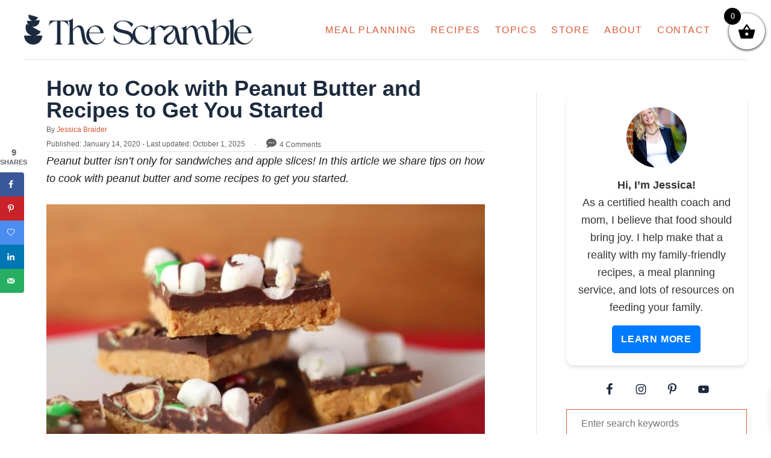

--- FILE ---
content_type: text/html; charset=utf-8
request_url: https://www.google.com/recaptcha/api2/anchor?ar=1&k=6LeiRdYrAAAAACW6qNMta7cfnoAOaF0F3AtUvnt9&co=aHR0cHM6Ly93d3cudGhlc2NyYW1ibGUuY29tOjQ0Mw..&hl=en&v=N67nZn4AqZkNcbeMu4prBgzg&size=normal&anchor-ms=20000&execute-ms=30000&cb=rov9pabbq5r9
body_size: 49327
content:
<!DOCTYPE HTML><html dir="ltr" lang="en"><head><meta http-equiv="Content-Type" content="text/html; charset=UTF-8">
<meta http-equiv="X-UA-Compatible" content="IE=edge">
<title>reCAPTCHA</title>
<style type="text/css">
/* cyrillic-ext */
@font-face {
  font-family: 'Roboto';
  font-style: normal;
  font-weight: 400;
  font-stretch: 100%;
  src: url(//fonts.gstatic.com/s/roboto/v48/KFO7CnqEu92Fr1ME7kSn66aGLdTylUAMa3GUBHMdazTgWw.woff2) format('woff2');
  unicode-range: U+0460-052F, U+1C80-1C8A, U+20B4, U+2DE0-2DFF, U+A640-A69F, U+FE2E-FE2F;
}
/* cyrillic */
@font-face {
  font-family: 'Roboto';
  font-style: normal;
  font-weight: 400;
  font-stretch: 100%;
  src: url(//fonts.gstatic.com/s/roboto/v48/KFO7CnqEu92Fr1ME7kSn66aGLdTylUAMa3iUBHMdazTgWw.woff2) format('woff2');
  unicode-range: U+0301, U+0400-045F, U+0490-0491, U+04B0-04B1, U+2116;
}
/* greek-ext */
@font-face {
  font-family: 'Roboto';
  font-style: normal;
  font-weight: 400;
  font-stretch: 100%;
  src: url(//fonts.gstatic.com/s/roboto/v48/KFO7CnqEu92Fr1ME7kSn66aGLdTylUAMa3CUBHMdazTgWw.woff2) format('woff2');
  unicode-range: U+1F00-1FFF;
}
/* greek */
@font-face {
  font-family: 'Roboto';
  font-style: normal;
  font-weight: 400;
  font-stretch: 100%;
  src: url(//fonts.gstatic.com/s/roboto/v48/KFO7CnqEu92Fr1ME7kSn66aGLdTylUAMa3-UBHMdazTgWw.woff2) format('woff2');
  unicode-range: U+0370-0377, U+037A-037F, U+0384-038A, U+038C, U+038E-03A1, U+03A3-03FF;
}
/* math */
@font-face {
  font-family: 'Roboto';
  font-style: normal;
  font-weight: 400;
  font-stretch: 100%;
  src: url(//fonts.gstatic.com/s/roboto/v48/KFO7CnqEu92Fr1ME7kSn66aGLdTylUAMawCUBHMdazTgWw.woff2) format('woff2');
  unicode-range: U+0302-0303, U+0305, U+0307-0308, U+0310, U+0312, U+0315, U+031A, U+0326-0327, U+032C, U+032F-0330, U+0332-0333, U+0338, U+033A, U+0346, U+034D, U+0391-03A1, U+03A3-03A9, U+03B1-03C9, U+03D1, U+03D5-03D6, U+03F0-03F1, U+03F4-03F5, U+2016-2017, U+2034-2038, U+203C, U+2040, U+2043, U+2047, U+2050, U+2057, U+205F, U+2070-2071, U+2074-208E, U+2090-209C, U+20D0-20DC, U+20E1, U+20E5-20EF, U+2100-2112, U+2114-2115, U+2117-2121, U+2123-214F, U+2190, U+2192, U+2194-21AE, U+21B0-21E5, U+21F1-21F2, U+21F4-2211, U+2213-2214, U+2216-22FF, U+2308-230B, U+2310, U+2319, U+231C-2321, U+2336-237A, U+237C, U+2395, U+239B-23B7, U+23D0, U+23DC-23E1, U+2474-2475, U+25AF, U+25B3, U+25B7, U+25BD, U+25C1, U+25CA, U+25CC, U+25FB, U+266D-266F, U+27C0-27FF, U+2900-2AFF, U+2B0E-2B11, U+2B30-2B4C, U+2BFE, U+3030, U+FF5B, U+FF5D, U+1D400-1D7FF, U+1EE00-1EEFF;
}
/* symbols */
@font-face {
  font-family: 'Roboto';
  font-style: normal;
  font-weight: 400;
  font-stretch: 100%;
  src: url(//fonts.gstatic.com/s/roboto/v48/KFO7CnqEu92Fr1ME7kSn66aGLdTylUAMaxKUBHMdazTgWw.woff2) format('woff2');
  unicode-range: U+0001-000C, U+000E-001F, U+007F-009F, U+20DD-20E0, U+20E2-20E4, U+2150-218F, U+2190, U+2192, U+2194-2199, U+21AF, U+21E6-21F0, U+21F3, U+2218-2219, U+2299, U+22C4-22C6, U+2300-243F, U+2440-244A, U+2460-24FF, U+25A0-27BF, U+2800-28FF, U+2921-2922, U+2981, U+29BF, U+29EB, U+2B00-2BFF, U+4DC0-4DFF, U+FFF9-FFFB, U+10140-1018E, U+10190-1019C, U+101A0, U+101D0-101FD, U+102E0-102FB, U+10E60-10E7E, U+1D2C0-1D2D3, U+1D2E0-1D37F, U+1F000-1F0FF, U+1F100-1F1AD, U+1F1E6-1F1FF, U+1F30D-1F30F, U+1F315, U+1F31C, U+1F31E, U+1F320-1F32C, U+1F336, U+1F378, U+1F37D, U+1F382, U+1F393-1F39F, U+1F3A7-1F3A8, U+1F3AC-1F3AF, U+1F3C2, U+1F3C4-1F3C6, U+1F3CA-1F3CE, U+1F3D4-1F3E0, U+1F3ED, U+1F3F1-1F3F3, U+1F3F5-1F3F7, U+1F408, U+1F415, U+1F41F, U+1F426, U+1F43F, U+1F441-1F442, U+1F444, U+1F446-1F449, U+1F44C-1F44E, U+1F453, U+1F46A, U+1F47D, U+1F4A3, U+1F4B0, U+1F4B3, U+1F4B9, U+1F4BB, U+1F4BF, U+1F4C8-1F4CB, U+1F4D6, U+1F4DA, U+1F4DF, U+1F4E3-1F4E6, U+1F4EA-1F4ED, U+1F4F7, U+1F4F9-1F4FB, U+1F4FD-1F4FE, U+1F503, U+1F507-1F50B, U+1F50D, U+1F512-1F513, U+1F53E-1F54A, U+1F54F-1F5FA, U+1F610, U+1F650-1F67F, U+1F687, U+1F68D, U+1F691, U+1F694, U+1F698, U+1F6AD, U+1F6B2, U+1F6B9-1F6BA, U+1F6BC, U+1F6C6-1F6CF, U+1F6D3-1F6D7, U+1F6E0-1F6EA, U+1F6F0-1F6F3, U+1F6F7-1F6FC, U+1F700-1F7FF, U+1F800-1F80B, U+1F810-1F847, U+1F850-1F859, U+1F860-1F887, U+1F890-1F8AD, U+1F8B0-1F8BB, U+1F8C0-1F8C1, U+1F900-1F90B, U+1F93B, U+1F946, U+1F984, U+1F996, U+1F9E9, U+1FA00-1FA6F, U+1FA70-1FA7C, U+1FA80-1FA89, U+1FA8F-1FAC6, U+1FACE-1FADC, U+1FADF-1FAE9, U+1FAF0-1FAF8, U+1FB00-1FBFF;
}
/* vietnamese */
@font-face {
  font-family: 'Roboto';
  font-style: normal;
  font-weight: 400;
  font-stretch: 100%;
  src: url(//fonts.gstatic.com/s/roboto/v48/KFO7CnqEu92Fr1ME7kSn66aGLdTylUAMa3OUBHMdazTgWw.woff2) format('woff2');
  unicode-range: U+0102-0103, U+0110-0111, U+0128-0129, U+0168-0169, U+01A0-01A1, U+01AF-01B0, U+0300-0301, U+0303-0304, U+0308-0309, U+0323, U+0329, U+1EA0-1EF9, U+20AB;
}
/* latin-ext */
@font-face {
  font-family: 'Roboto';
  font-style: normal;
  font-weight: 400;
  font-stretch: 100%;
  src: url(//fonts.gstatic.com/s/roboto/v48/KFO7CnqEu92Fr1ME7kSn66aGLdTylUAMa3KUBHMdazTgWw.woff2) format('woff2');
  unicode-range: U+0100-02BA, U+02BD-02C5, U+02C7-02CC, U+02CE-02D7, U+02DD-02FF, U+0304, U+0308, U+0329, U+1D00-1DBF, U+1E00-1E9F, U+1EF2-1EFF, U+2020, U+20A0-20AB, U+20AD-20C0, U+2113, U+2C60-2C7F, U+A720-A7FF;
}
/* latin */
@font-face {
  font-family: 'Roboto';
  font-style: normal;
  font-weight: 400;
  font-stretch: 100%;
  src: url(//fonts.gstatic.com/s/roboto/v48/KFO7CnqEu92Fr1ME7kSn66aGLdTylUAMa3yUBHMdazQ.woff2) format('woff2');
  unicode-range: U+0000-00FF, U+0131, U+0152-0153, U+02BB-02BC, U+02C6, U+02DA, U+02DC, U+0304, U+0308, U+0329, U+2000-206F, U+20AC, U+2122, U+2191, U+2193, U+2212, U+2215, U+FEFF, U+FFFD;
}
/* cyrillic-ext */
@font-face {
  font-family: 'Roboto';
  font-style: normal;
  font-weight: 500;
  font-stretch: 100%;
  src: url(//fonts.gstatic.com/s/roboto/v48/KFO7CnqEu92Fr1ME7kSn66aGLdTylUAMa3GUBHMdazTgWw.woff2) format('woff2');
  unicode-range: U+0460-052F, U+1C80-1C8A, U+20B4, U+2DE0-2DFF, U+A640-A69F, U+FE2E-FE2F;
}
/* cyrillic */
@font-face {
  font-family: 'Roboto';
  font-style: normal;
  font-weight: 500;
  font-stretch: 100%;
  src: url(//fonts.gstatic.com/s/roboto/v48/KFO7CnqEu92Fr1ME7kSn66aGLdTylUAMa3iUBHMdazTgWw.woff2) format('woff2');
  unicode-range: U+0301, U+0400-045F, U+0490-0491, U+04B0-04B1, U+2116;
}
/* greek-ext */
@font-face {
  font-family: 'Roboto';
  font-style: normal;
  font-weight: 500;
  font-stretch: 100%;
  src: url(//fonts.gstatic.com/s/roboto/v48/KFO7CnqEu92Fr1ME7kSn66aGLdTylUAMa3CUBHMdazTgWw.woff2) format('woff2');
  unicode-range: U+1F00-1FFF;
}
/* greek */
@font-face {
  font-family: 'Roboto';
  font-style: normal;
  font-weight: 500;
  font-stretch: 100%;
  src: url(//fonts.gstatic.com/s/roboto/v48/KFO7CnqEu92Fr1ME7kSn66aGLdTylUAMa3-UBHMdazTgWw.woff2) format('woff2');
  unicode-range: U+0370-0377, U+037A-037F, U+0384-038A, U+038C, U+038E-03A1, U+03A3-03FF;
}
/* math */
@font-face {
  font-family: 'Roboto';
  font-style: normal;
  font-weight: 500;
  font-stretch: 100%;
  src: url(//fonts.gstatic.com/s/roboto/v48/KFO7CnqEu92Fr1ME7kSn66aGLdTylUAMawCUBHMdazTgWw.woff2) format('woff2');
  unicode-range: U+0302-0303, U+0305, U+0307-0308, U+0310, U+0312, U+0315, U+031A, U+0326-0327, U+032C, U+032F-0330, U+0332-0333, U+0338, U+033A, U+0346, U+034D, U+0391-03A1, U+03A3-03A9, U+03B1-03C9, U+03D1, U+03D5-03D6, U+03F0-03F1, U+03F4-03F5, U+2016-2017, U+2034-2038, U+203C, U+2040, U+2043, U+2047, U+2050, U+2057, U+205F, U+2070-2071, U+2074-208E, U+2090-209C, U+20D0-20DC, U+20E1, U+20E5-20EF, U+2100-2112, U+2114-2115, U+2117-2121, U+2123-214F, U+2190, U+2192, U+2194-21AE, U+21B0-21E5, U+21F1-21F2, U+21F4-2211, U+2213-2214, U+2216-22FF, U+2308-230B, U+2310, U+2319, U+231C-2321, U+2336-237A, U+237C, U+2395, U+239B-23B7, U+23D0, U+23DC-23E1, U+2474-2475, U+25AF, U+25B3, U+25B7, U+25BD, U+25C1, U+25CA, U+25CC, U+25FB, U+266D-266F, U+27C0-27FF, U+2900-2AFF, U+2B0E-2B11, U+2B30-2B4C, U+2BFE, U+3030, U+FF5B, U+FF5D, U+1D400-1D7FF, U+1EE00-1EEFF;
}
/* symbols */
@font-face {
  font-family: 'Roboto';
  font-style: normal;
  font-weight: 500;
  font-stretch: 100%;
  src: url(//fonts.gstatic.com/s/roboto/v48/KFO7CnqEu92Fr1ME7kSn66aGLdTylUAMaxKUBHMdazTgWw.woff2) format('woff2');
  unicode-range: U+0001-000C, U+000E-001F, U+007F-009F, U+20DD-20E0, U+20E2-20E4, U+2150-218F, U+2190, U+2192, U+2194-2199, U+21AF, U+21E6-21F0, U+21F3, U+2218-2219, U+2299, U+22C4-22C6, U+2300-243F, U+2440-244A, U+2460-24FF, U+25A0-27BF, U+2800-28FF, U+2921-2922, U+2981, U+29BF, U+29EB, U+2B00-2BFF, U+4DC0-4DFF, U+FFF9-FFFB, U+10140-1018E, U+10190-1019C, U+101A0, U+101D0-101FD, U+102E0-102FB, U+10E60-10E7E, U+1D2C0-1D2D3, U+1D2E0-1D37F, U+1F000-1F0FF, U+1F100-1F1AD, U+1F1E6-1F1FF, U+1F30D-1F30F, U+1F315, U+1F31C, U+1F31E, U+1F320-1F32C, U+1F336, U+1F378, U+1F37D, U+1F382, U+1F393-1F39F, U+1F3A7-1F3A8, U+1F3AC-1F3AF, U+1F3C2, U+1F3C4-1F3C6, U+1F3CA-1F3CE, U+1F3D4-1F3E0, U+1F3ED, U+1F3F1-1F3F3, U+1F3F5-1F3F7, U+1F408, U+1F415, U+1F41F, U+1F426, U+1F43F, U+1F441-1F442, U+1F444, U+1F446-1F449, U+1F44C-1F44E, U+1F453, U+1F46A, U+1F47D, U+1F4A3, U+1F4B0, U+1F4B3, U+1F4B9, U+1F4BB, U+1F4BF, U+1F4C8-1F4CB, U+1F4D6, U+1F4DA, U+1F4DF, U+1F4E3-1F4E6, U+1F4EA-1F4ED, U+1F4F7, U+1F4F9-1F4FB, U+1F4FD-1F4FE, U+1F503, U+1F507-1F50B, U+1F50D, U+1F512-1F513, U+1F53E-1F54A, U+1F54F-1F5FA, U+1F610, U+1F650-1F67F, U+1F687, U+1F68D, U+1F691, U+1F694, U+1F698, U+1F6AD, U+1F6B2, U+1F6B9-1F6BA, U+1F6BC, U+1F6C6-1F6CF, U+1F6D3-1F6D7, U+1F6E0-1F6EA, U+1F6F0-1F6F3, U+1F6F7-1F6FC, U+1F700-1F7FF, U+1F800-1F80B, U+1F810-1F847, U+1F850-1F859, U+1F860-1F887, U+1F890-1F8AD, U+1F8B0-1F8BB, U+1F8C0-1F8C1, U+1F900-1F90B, U+1F93B, U+1F946, U+1F984, U+1F996, U+1F9E9, U+1FA00-1FA6F, U+1FA70-1FA7C, U+1FA80-1FA89, U+1FA8F-1FAC6, U+1FACE-1FADC, U+1FADF-1FAE9, U+1FAF0-1FAF8, U+1FB00-1FBFF;
}
/* vietnamese */
@font-face {
  font-family: 'Roboto';
  font-style: normal;
  font-weight: 500;
  font-stretch: 100%;
  src: url(//fonts.gstatic.com/s/roboto/v48/KFO7CnqEu92Fr1ME7kSn66aGLdTylUAMa3OUBHMdazTgWw.woff2) format('woff2');
  unicode-range: U+0102-0103, U+0110-0111, U+0128-0129, U+0168-0169, U+01A0-01A1, U+01AF-01B0, U+0300-0301, U+0303-0304, U+0308-0309, U+0323, U+0329, U+1EA0-1EF9, U+20AB;
}
/* latin-ext */
@font-face {
  font-family: 'Roboto';
  font-style: normal;
  font-weight: 500;
  font-stretch: 100%;
  src: url(//fonts.gstatic.com/s/roboto/v48/KFO7CnqEu92Fr1ME7kSn66aGLdTylUAMa3KUBHMdazTgWw.woff2) format('woff2');
  unicode-range: U+0100-02BA, U+02BD-02C5, U+02C7-02CC, U+02CE-02D7, U+02DD-02FF, U+0304, U+0308, U+0329, U+1D00-1DBF, U+1E00-1E9F, U+1EF2-1EFF, U+2020, U+20A0-20AB, U+20AD-20C0, U+2113, U+2C60-2C7F, U+A720-A7FF;
}
/* latin */
@font-face {
  font-family: 'Roboto';
  font-style: normal;
  font-weight: 500;
  font-stretch: 100%;
  src: url(//fonts.gstatic.com/s/roboto/v48/KFO7CnqEu92Fr1ME7kSn66aGLdTylUAMa3yUBHMdazQ.woff2) format('woff2');
  unicode-range: U+0000-00FF, U+0131, U+0152-0153, U+02BB-02BC, U+02C6, U+02DA, U+02DC, U+0304, U+0308, U+0329, U+2000-206F, U+20AC, U+2122, U+2191, U+2193, U+2212, U+2215, U+FEFF, U+FFFD;
}
/* cyrillic-ext */
@font-face {
  font-family: 'Roboto';
  font-style: normal;
  font-weight: 900;
  font-stretch: 100%;
  src: url(//fonts.gstatic.com/s/roboto/v48/KFO7CnqEu92Fr1ME7kSn66aGLdTylUAMa3GUBHMdazTgWw.woff2) format('woff2');
  unicode-range: U+0460-052F, U+1C80-1C8A, U+20B4, U+2DE0-2DFF, U+A640-A69F, U+FE2E-FE2F;
}
/* cyrillic */
@font-face {
  font-family: 'Roboto';
  font-style: normal;
  font-weight: 900;
  font-stretch: 100%;
  src: url(//fonts.gstatic.com/s/roboto/v48/KFO7CnqEu92Fr1ME7kSn66aGLdTylUAMa3iUBHMdazTgWw.woff2) format('woff2');
  unicode-range: U+0301, U+0400-045F, U+0490-0491, U+04B0-04B1, U+2116;
}
/* greek-ext */
@font-face {
  font-family: 'Roboto';
  font-style: normal;
  font-weight: 900;
  font-stretch: 100%;
  src: url(//fonts.gstatic.com/s/roboto/v48/KFO7CnqEu92Fr1ME7kSn66aGLdTylUAMa3CUBHMdazTgWw.woff2) format('woff2');
  unicode-range: U+1F00-1FFF;
}
/* greek */
@font-face {
  font-family: 'Roboto';
  font-style: normal;
  font-weight: 900;
  font-stretch: 100%;
  src: url(//fonts.gstatic.com/s/roboto/v48/KFO7CnqEu92Fr1ME7kSn66aGLdTylUAMa3-UBHMdazTgWw.woff2) format('woff2');
  unicode-range: U+0370-0377, U+037A-037F, U+0384-038A, U+038C, U+038E-03A1, U+03A3-03FF;
}
/* math */
@font-face {
  font-family: 'Roboto';
  font-style: normal;
  font-weight: 900;
  font-stretch: 100%;
  src: url(//fonts.gstatic.com/s/roboto/v48/KFO7CnqEu92Fr1ME7kSn66aGLdTylUAMawCUBHMdazTgWw.woff2) format('woff2');
  unicode-range: U+0302-0303, U+0305, U+0307-0308, U+0310, U+0312, U+0315, U+031A, U+0326-0327, U+032C, U+032F-0330, U+0332-0333, U+0338, U+033A, U+0346, U+034D, U+0391-03A1, U+03A3-03A9, U+03B1-03C9, U+03D1, U+03D5-03D6, U+03F0-03F1, U+03F4-03F5, U+2016-2017, U+2034-2038, U+203C, U+2040, U+2043, U+2047, U+2050, U+2057, U+205F, U+2070-2071, U+2074-208E, U+2090-209C, U+20D0-20DC, U+20E1, U+20E5-20EF, U+2100-2112, U+2114-2115, U+2117-2121, U+2123-214F, U+2190, U+2192, U+2194-21AE, U+21B0-21E5, U+21F1-21F2, U+21F4-2211, U+2213-2214, U+2216-22FF, U+2308-230B, U+2310, U+2319, U+231C-2321, U+2336-237A, U+237C, U+2395, U+239B-23B7, U+23D0, U+23DC-23E1, U+2474-2475, U+25AF, U+25B3, U+25B7, U+25BD, U+25C1, U+25CA, U+25CC, U+25FB, U+266D-266F, U+27C0-27FF, U+2900-2AFF, U+2B0E-2B11, U+2B30-2B4C, U+2BFE, U+3030, U+FF5B, U+FF5D, U+1D400-1D7FF, U+1EE00-1EEFF;
}
/* symbols */
@font-face {
  font-family: 'Roboto';
  font-style: normal;
  font-weight: 900;
  font-stretch: 100%;
  src: url(//fonts.gstatic.com/s/roboto/v48/KFO7CnqEu92Fr1ME7kSn66aGLdTylUAMaxKUBHMdazTgWw.woff2) format('woff2');
  unicode-range: U+0001-000C, U+000E-001F, U+007F-009F, U+20DD-20E0, U+20E2-20E4, U+2150-218F, U+2190, U+2192, U+2194-2199, U+21AF, U+21E6-21F0, U+21F3, U+2218-2219, U+2299, U+22C4-22C6, U+2300-243F, U+2440-244A, U+2460-24FF, U+25A0-27BF, U+2800-28FF, U+2921-2922, U+2981, U+29BF, U+29EB, U+2B00-2BFF, U+4DC0-4DFF, U+FFF9-FFFB, U+10140-1018E, U+10190-1019C, U+101A0, U+101D0-101FD, U+102E0-102FB, U+10E60-10E7E, U+1D2C0-1D2D3, U+1D2E0-1D37F, U+1F000-1F0FF, U+1F100-1F1AD, U+1F1E6-1F1FF, U+1F30D-1F30F, U+1F315, U+1F31C, U+1F31E, U+1F320-1F32C, U+1F336, U+1F378, U+1F37D, U+1F382, U+1F393-1F39F, U+1F3A7-1F3A8, U+1F3AC-1F3AF, U+1F3C2, U+1F3C4-1F3C6, U+1F3CA-1F3CE, U+1F3D4-1F3E0, U+1F3ED, U+1F3F1-1F3F3, U+1F3F5-1F3F7, U+1F408, U+1F415, U+1F41F, U+1F426, U+1F43F, U+1F441-1F442, U+1F444, U+1F446-1F449, U+1F44C-1F44E, U+1F453, U+1F46A, U+1F47D, U+1F4A3, U+1F4B0, U+1F4B3, U+1F4B9, U+1F4BB, U+1F4BF, U+1F4C8-1F4CB, U+1F4D6, U+1F4DA, U+1F4DF, U+1F4E3-1F4E6, U+1F4EA-1F4ED, U+1F4F7, U+1F4F9-1F4FB, U+1F4FD-1F4FE, U+1F503, U+1F507-1F50B, U+1F50D, U+1F512-1F513, U+1F53E-1F54A, U+1F54F-1F5FA, U+1F610, U+1F650-1F67F, U+1F687, U+1F68D, U+1F691, U+1F694, U+1F698, U+1F6AD, U+1F6B2, U+1F6B9-1F6BA, U+1F6BC, U+1F6C6-1F6CF, U+1F6D3-1F6D7, U+1F6E0-1F6EA, U+1F6F0-1F6F3, U+1F6F7-1F6FC, U+1F700-1F7FF, U+1F800-1F80B, U+1F810-1F847, U+1F850-1F859, U+1F860-1F887, U+1F890-1F8AD, U+1F8B0-1F8BB, U+1F8C0-1F8C1, U+1F900-1F90B, U+1F93B, U+1F946, U+1F984, U+1F996, U+1F9E9, U+1FA00-1FA6F, U+1FA70-1FA7C, U+1FA80-1FA89, U+1FA8F-1FAC6, U+1FACE-1FADC, U+1FADF-1FAE9, U+1FAF0-1FAF8, U+1FB00-1FBFF;
}
/* vietnamese */
@font-face {
  font-family: 'Roboto';
  font-style: normal;
  font-weight: 900;
  font-stretch: 100%;
  src: url(//fonts.gstatic.com/s/roboto/v48/KFO7CnqEu92Fr1ME7kSn66aGLdTylUAMa3OUBHMdazTgWw.woff2) format('woff2');
  unicode-range: U+0102-0103, U+0110-0111, U+0128-0129, U+0168-0169, U+01A0-01A1, U+01AF-01B0, U+0300-0301, U+0303-0304, U+0308-0309, U+0323, U+0329, U+1EA0-1EF9, U+20AB;
}
/* latin-ext */
@font-face {
  font-family: 'Roboto';
  font-style: normal;
  font-weight: 900;
  font-stretch: 100%;
  src: url(//fonts.gstatic.com/s/roboto/v48/KFO7CnqEu92Fr1ME7kSn66aGLdTylUAMa3KUBHMdazTgWw.woff2) format('woff2');
  unicode-range: U+0100-02BA, U+02BD-02C5, U+02C7-02CC, U+02CE-02D7, U+02DD-02FF, U+0304, U+0308, U+0329, U+1D00-1DBF, U+1E00-1E9F, U+1EF2-1EFF, U+2020, U+20A0-20AB, U+20AD-20C0, U+2113, U+2C60-2C7F, U+A720-A7FF;
}
/* latin */
@font-face {
  font-family: 'Roboto';
  font-style: normal;
  font-weight: 900;
  font-stretch: 100%;
  src: url(//fonts.gstatic.com/s/roboto/v48/KFO7CnqEu92Fr1ME7kSn66aGLdTylUAMa3yUBHMdazQ.woff2) format('woff2');
  unicode-range: U+0000-00FF, U+0131, U+0152-0153, U+02BB-02BC, U+02C6, U+02DA, U+02DC, U+0304, U+0308, U+0329, U+2000-206F, U+20AC, U+2122, U+2191, U+2193, U+2212, U+2215, U+FEFF, U+FFFD;
}

</style>
<link rel="stylesheet" type="text/css" href="https://www.gstatic.com/recaptcha/releases/N67nZn4AqZkNcbeMu4prBgzg/styles__ltr.css">
<script nonce="ruyS67k259_mbUk4gqFDEg" type="text/javascript">window['__recaptcha_api'] = 'https://www.google.com/recaptcha/api2/';</script>
<script type="text/javascript" src="https://www.gstatic.com/recaptcha/releases/N67nZn4AqZkNcbeMu4prBgzg/recaptcha__en.js" nonce="ruyS67k259_mbUk4gqFDEg">
      
    </script></head>
<body><div id="rc-anchor-alert" class="rc-anchor-alert"></div>
<input type="hidden" id="recaptcha-token" value="[base64]">
<script type="text/javascript" nonce="ruyS67k259_mbUk4gqFDEg">
      recaptcha.anchor.Main.init("[\x22ainput\x22,[\x22bgdata\x22,\x22\x22,\[base64]/[base64]/[base64]/[base64]/[base64]/UltsKytdPUU6KEU8MjA0OD9SW2wrK109RT4+NnwxOTI6KChFJjY0NTEyKT09NTUyOTYmJk0rMTxjLmxlbmd0aCYmKGMuY2hhckNvZGVBdChNKzEpJjY0NTEyKT09NTYzMjA/[base64]/[base64]/[base64]/[base64]/[base64]/[base64]/[base64]\x22,\[base64]\\u003d\x22,\x22w5V/Nh1DwpnDq07DicOEZcOfw5o1wpdaFMOCbsOOwqcXw5wkcR/DuBNKw7HCjg8uw4EYMi7Cr8KNw4HCmk3CtjRbYMO+XR3CnsOewpXCn8Oowp3CoX0kI8K6wqQ5bgXCn8OewoYJFRYxw4jCrMKQCsODw6dwdAjCi8KWwrk1w5dNUMKMw5DDscOAwrHDmsO1fnPDn2hAGmnDv1VccB4Dc8O4w6s7bcKMWcKbR8O/w4UYR8K7woouOMK/[base64]/wrPCj8OHwo8iw7FyblLDv8KlOjh+wr/CkcOXwonDksKWwplZwpDDj8OGwrI5w5/[base64]/DrcKgw7FKD8KBwqvChD9ffMOpw7DDjkXCmzMhw7ADwoweN8KZTWw4wpHDtcOELXxOw6Umw67DsDtnw4fCoAYjWhHCuxI0eMK5w6LDoF9rM8OYb0AcPsO5Pg4mw4LCg8KMJiXDi8Olwo/DhAAAwp7DvMOjw6YFw6zDt8OQO8OPHgRKwozCux/DrEM6wovCgQ9swp/Dh8KEeW0iKMOkLi9XeUnDtMK/[base64]/DjF7CsMOzw5DDnFLDlw/CpQ/DkcOtZWTDuAHDqsKzwpnCsMKBMMKWW8K6FMOzN8OKw6bCv8OJwrPClkgLPzkef1ZgX8KpJcObw5PDg8O7wrRxwq/Cr3AMO8K4ZwdhHsOvTmNZw74WwoEDIsOJesO/AcOdQsOzL8KWw6cXVFrDm8OVw5wiTMKAwotOw73CtkXDpcOUw4HClMO6w6bDs8OZw44gwop6UMOYwqJgZTjDtsOHA8KmwoAiwofCtW3CjcO1w77DjhTCmcK+cDsXw6/DpztScj5VSj9pWhJBw6PDpXBdPMOIXMKdBQ4pZMOew7/DhU9ESkfCpTxpblEUDVjDjF3CjQbCiA/CuMOkM8O8ecKDJcK7EcOZZFk4KzNCfsKXOl46w63CgcOFTsKuwo1Lw5gKw7XDrcOtwqcYwrDDkW3CgcOJOsOmwq5LCDo9IRfCkxw7Lg7DsQfCoz0qwr8xwpjChzY2a8KLQMO/Y8Olw7bDlG4nJn/DlcK2wr4ew5p6wrLCjcK8w4ZvTVc4ccK8dMKXwp8aw4BEwrQZRMKxw7oQw7RWwqQ/w6TDucKTCMOgQS8yw4PCtMKXCsOpJzXCiMOjw7/CscKpwrswB8KGwpnCoHDDkMK6wozDv8O6SsOywr7DqcK+QcKww7HDo8KgLsOiwrsxNsKiw4TDksOZQcOHGsOWOT7CtEgAw50tw6bCi8KDRMOQw5PDhwtawpjCtMOqwqJrZ2jDmcKPIsOrwo3CvnzDrEU/wptxwpIqw6g8LiXChSY5w5zCocOSdcK2EDPCm8KmwpRqw5DCvg4Ywrp4HVXCoEnCumU/[base64]/CoSkZwoINYcOaw5MkwowhMsOKf8Kjw7DDlcKwVcKhwoIlw5fDvcKOHBklIMKfFgTCqcOrwr9dw4hjwoc+wpvDhMOBV8Kiw7LCn8KBwp8RY0DDj8Krw7HCh8K5MhVuw7fDgcKxM1/CisOawqrDiMOPw5bChcOSw64Dw4PCpsKsacOGcMO0IiHDr1PClsKVSAfCicOowqbDicOROWYxH2AIw51bwppgw6hxwrx+Jm7CrkHDvjPCumMFaMO5OQ4GwqIawrbDqDTChMOWwqBKXcKRdw7DpV3ChsKSXXrCk0HCnj8Ka8O5dFx7ZHzDmMO/w4E8wpAdfMOcw6bCslHDr8OLw4ACwofCvFTDqT8FQCrCvk8kWsKLJcKYDsOsSsOGEMOxakjDlsKIPsOow5/DvMKgBMKPw6VwKFDCpFfDrQfCjsOYw5dRL0LCgBXDn0B4wr8Gw7F3w7ACM0UBw6oDH8Ovw79lwoZKHmfCqcOKw5LDr8OdwqJBOQrDhU9rX8O/GcOswoo0w6nDs8KfNcKCwpTDp3nCog/[base64]/Dj8Oqw73DkUfDrMOFOMKuDWNCYBEdaUBBw6V8IMKWZMOywpPChMOrw4vDjRXDgsKICULCrlTClMO4wr5TSAk4wp4nw7taw6nDosOOw4zCtMOKZcOuECZHwqkjwpBtwrIrw7TDqcOFezTCnMKtOzrCrRTCtlnDl8OlwozDpMOJZ8KtUMOowps3M8KXe8Kfw4MlbXjDtW/DqcO9w5fDn0sSP8O0w5kWS0oAQD1xw4zCtVTCokcuL3/Ct1/[base64]/[base64]/CuMO2PVU2wojDrUTDvcKHw4rDksOjw4Idw7XDpRAkwqlxw5lwwp4fdB7DssK5wqcuw6JbQn9Rw4Mwc8KUw5LDmwsFHMOndcOMa8KGw7jCisOvIcKhccK0w6bCiH7DqgDCqmLCq8KAwo7DtMKeJFrCrVtKe8Kawq3Cqk4AIRhVfkFgMMO5wrJ/BTImVWJMw5xhw5I0wrlVF8Kxw4UbMsOVwqkDwqDDnMO2Ol8PGzbCuyADw5vDo8KXL0ZUwqpQCMOzw4rDp3HDsSc2w78/E8OfMsOXJzDDjTbDlsO5wrDDqMKCYDEgWHxww7AHw4cDw5LDpsKABk3CoMKOw6J0MR5Cw7BYw6PCk8O/w70qOcOAwrDDoRTDngVuIMOnwq5iHsKhcRHDucKHwq8uworCkMKeHg3DncOVwrs1w4Yvw6bCqCk3bMKrHTNJGEXCncOvEx07wpjDisKvEMO1w7PCrh86BcK2QcKFw5TCnGgHf0fCkTJhWcKlDcKaw7pQOTDCh8O5Gg1AQxpVeSBJOMK0JG/DuQDDtAcNwqLDljJQw7VbwpvCpk7DvANBA0PDssOQWz3CllEiwp7DkDDDmsKAVsKXFl1cw4bDrU/CoG1nwrnDpcO7C8OULcOrwrjCvMOoRnYeBlLCisK0Hx/DlcOCNcKEV8OJfQ3DuANewpTDsHzChlLDlmcFwr/CnMKywqjDqnh0a8Oaw4kBIzQAwpwKw6krHMOjw6YowpZVD395wrAZZcKHwoXDrMO2w4AXAsOMw5jDp8OYwowDH2XCnsKmD8K1Ni3Dpwc/wqjCsRXDpxd6wrDDkMKWBsKjLw/CpcK3wqcyKMOBw6/DuCMCwoQEYcOaQsO3w7jDkMOZL8KfwptdC8O1JcOHCWRDwojDuVTDqznDtCzDn33CqStCf2sZX35sw7TCpsOmw65lcsOvPcKSw6DDhy/[base64]/DrGfCgkB7DCrDq8OxwoTDkHDCnsOywpZQw4nCpEsmw7jDmxQZXMK9YFrDlQDDnwvDuBPCucKJw7UobMKrR8OaTsKyJcKUw5jCrsKVw4wZw5B7wpE8WFXDhWjDgcOTbcOAw58rw7vDpHDDj8OtKlQfDMOkNcKKJUzCssOvGDoNFsO/wptcPGnDg1tnw4MaacKePnZtw6/DnkrCjMOVwplpQMOLwoHDiGwDw4BcSMOsHR7Cu0TDmkQoNi3CnMOlw5DDuBUpY0cwMcKawrs3w6h/w7zDrGMYJwXClEXDtsKSdQjDgcOFwoMHw7ckwqM2wqViUMKYa3B9T8OiwqTCuGUzw73DhsOEwpRCX8KVLsOqw64vwqPDky7CscKnwoDCh8O4wqomw5nDi8KsfEVmw5/CnMK/w40TSMKWbxcfwoAFWnLDgsOiw6heUMOKKD13w5/Ck3EmWEF4CMO/[base64]/CkcOuVmISFMKZSX8pwrotG3rCicOxw68ca8KQwo03wprDgcK1w4Yww7vCtj7ClMOXwrojw5PDtMKNwpJGwqY7bcONDMK/GWNmwq3DmcK+w6PDk0rCgQdwwpbCi28mC8KHBm4pw4IJw4VXCSHDo2hUw7Vlwr3ClsKgwoPCvnJkE8KVw7DCvsKsFcO/d8ORw4IUw6nCrsKWOsOuZ8ONN8OEdC3DqBFKw4fCocKfw6jDgmfDnsOEw7wyKWrDgS5CwqVfO0HDgxDCusOgeFgvZcKRBsOZworDvGoiw6rDh3LCoV7DoMKFw540X0DDqMKWYE8uwqwlwr9tw7vCocK/CR9swrzDvcOuw7QPEnfDgMOWwo3Cg3hMwpbDh8KeMAlMaMOmEsOkw5zDkzbDqsO/[base64]/Djy/[base64]/[base64]/w6Y9ccOJw5TCjcO5PzxjYBDDjTsfwrxCwoFLNcOOw73Dj8O7wqBaw59yAhUxVhvCvMKPHUPDpMONYMOBDzPCpcOMwpTDk8OqaMOHwrUfEg47wqvCu8OZX37DvMOKw4rCvcKrw4UtMcKTbnUoIXJnDMOAR8KqacOIeD/CqwzDoMOhw6JedzzDicOYw6XDqjZACsKZwrlTw59Aw7Adw6fClnoPWmXDk0rDpsKcQsO+wqQowrPDv8O4wrzDosOVKFtFXH3Dp3Qjw5fDix4+AcOdOMKywq/[base64]/[base64]/DhcO/[base64]/CtMKHwq8ow7LDqDgBwq07YwJRekrChh1QwoTDpsONc8KOGsK9cQ/ClcK9wq3DjMKHw6lOwqwfJWbClAbDlTddwqbCiHwMeTfCrhldDBVrw5DCjsKBw5Fmw7jCs8OAMsKaIMKGKMKuEW4Nw5nDvRHCv0zCpgTCk1DDuMKuIcOOREw8H2pXOMOCw6hsw49kRMKkworDtUoBJDsuw5/ClxspUD/CvjQdwqPDnh8MBcOlccKjwrLCmWl1wo1vw5TCjMKAw5/[base64]/CoyVgw7czw68hdsKww6/Dskc6w6JzBDpXw5E0dMK2JxLDpAwEw7ECw7rCtVp7FBhUwosjAcORGXxsLsKTQMKKOXFAw6XDkMKbwqxcCUPCsj/Cn2jDoU54FwvChzbCkcOvfcO7w7I7Vg85w7QWACbCgA11XBsuJUI3AQIHwqFaw4h1w5w1JMK5TsOAJEHCjCQJL27Cn8O9worDicOrwqAnbsOoFB/DrVfDihNgw59TAsO0VAg2wqguwrbDnMOHwqx6X3Q6w5IWQiTDk8K0BBQ4Y3JeTklTZDBowp1zwovCrC0sw44Cw5lAwqMGw5hPw4A5w70Zw53DqgHCgBZSw5zDqGhnLUcxcnozwptALWNTUE7CvMOYwrzDrWrDgT/Dqx7ClyQ+AV4sYsKOwqTCsxx4bsKPw45Twq3CvcOEw64Rw6NgB8O/GsKWDw/[base64]/DpMKxw4o6w6/[base64]/aMOFw400wpXDgwTDijg5wrPCqcO/w4sJBsKLOjEtHMOCBETCnwXDhcOAQicGcsKhaDscwoFpYXPDuwgTPFbCksOWwqAib2TCvljCohHDvA41wrRNw7PCisOfwozCuMKswqDDmnPCosO9JlbCrMKtE8KHwrd4E8K0V8Oiw5IJw68hCjzDiw/DqE4ndMKUNWbCmRTDincEfQ9zw6cFw7lEwoEIw6LDonPDtsOJw6UNXMKsI0TCkAgIwqTDq8OnUHxlZMO/HMOfc2/DscKQSCxtw4wlOcKBd8KcOVU+CsOnw5HCkHhwwqh4wp3CvX/[base64]/[base64]/CqMKLMg7CvMOJTyvCg8KsHW3CgsK/wrLCj3XDuhvCnsOWwoNCwr7ChsO0LzjCiB/CmUfDqMOrwojDqBHDrU0Jw5YVPsOYccO4w6PDpx3DiwTDnhnDlA5SHXYKwpE2wrPClUMSRcOzI8O7w4NSWm4qw60oTCHCmDfDo8KTw4zDt8K/wpIQwrdYw5x+SsOnwpV0wp3DusKaw40Ow5DCu8KYBsOiXsO7DMOIHzMpwpgAw6A9H8OOwp4ucC7DrsKeEsK/SQjCpcOiwrLDrg7ChcK4wqhIwotnwpo0w5rDoDAdG8O6U2FaXcKcw7xqQigZwr/DmCLCrx0Sw4zDvEXCrg/CmlcGw6czw7zDlV95EHrDnlHCl8Kaw6FBw5owQcKzw4rDhHbDicOcwp5/w7XDgsOiw4jCsD3DqcK1w5MxZ8OPUAbCg8OHwp55RidVw60Ga8OXwrzCqGHCr8O8woDCo03CmMOSSX7Dl3PCpGbCvTtWHsKqdsKUWcKJV8K5woZqTMOreUxkwrRZDMKYw5bDpDUFE0N3cWEQw6HDksKWw7IfWMOpAhE0NzZ4YcKpZ18BMBleVgJrwpRtHsKsw4Rzwr/Cl8Otw78gfS0WZcKswpsmwq/DucK1HsKgR8O6wozDl8OCLwsxwoHCvMKkHcK2UcK4wovCpMOMw6tFaU9jLcOISEhDe3xwwrjDtMKZK01xVCB5B8KZw49Fw6Vvw7AIwooZw7LCjxk8KsObw4QOB8OawrvDh1EXw4nDuivCucK2Yh7CksOtRS8tw59ww5dPw4FHXMOtTsO5P2/CtMOkEMOOaS0ca8ObwoMfw7lxB8OKXHwRwrvCn38tHMKAM1vDjRHDgcKNw6zCiFRDYcK7P8KIDjLDqsOkGR3CucO2cWvCgMKQQ1fDg8KCOifCgQnDhDTCkRTDj3/Ctj8rw6fCl8OdV8KZw5wCwpdFwrLCrMKMGVd8Awl9wrbDpMKBw7ICwqTCtUjCkBoNJGXCncK5Vj/CpMKYKHnCqMKAHmzCghbDnsOuIxvCuz/DusKFwqt4X8O8JnNXw7VjwrPCm8O1w6JFBx4Qw4bDosKeD8OgwrjDs8Osw45XwrAbMyFbDB/Dg8KCW2rDhcO7wqbComrDpTXClsKuZ8Kvw4Jfwo3Cgy9xGSwYw6/CoSvDjsKsw7HCom4Nw7M5w7lFSsOOwoXDq8O6J8Kwwopyw5NSw4NLaRZ0AC/DiUzDg2rDpcO7TsKzXnFXw4tpKcOrXAdHw4DDhsKaXDPCrsKJHz8bSMKBZcOTNE3Dqnk9w65UH1TDoT8IKUrCocKLEsOAw6DChno2w5csw6kLw7vDiQEcwojDnsO/[base64]/DicOBwpfDpBoMQsOOw77CgcKVw6k9w5Nkw7pMwr/DjsOtQcOsJsO2w5oXwppuXcKxNFgYw5bCryYzw77CthEWwr3DknbCvFQOw4jCgsOUwq9wPwbDlMOGw7wBGsO/dcO8w5YDFcKAKgwBZ3bDu8KxfsOaNMObHiF+CMOOHsKaSEpFP2nDicK3w5xkSMOZRnIXCXdEw63Ct8OLdmbDhiXDlwPDnQPClsK/[base64]/DqsKBWMObBsODw6I8BX7ChRDCmBFvIjVdXwhKF3Ylwq4bw70lw6XCpMKHM8K5w7DDmEdKO0I4UcKxSjjDr8KDw7vDocO8VWXCjsOqDFLDiMKcCG/[base64]/w63CmcKSF8OWKcO6PMKww6XCklzDvxXDjcKhdsK6wpUiwpDDhA5KWGLDmEjCkX5QDVVNw4bDpgDCvsKgAR3CnsKpQsKbV8K+SULChcOgwpzDlMKoER7ComfDlEkww4XCv8Kvw5TChcKZwoxYQwjCkcKXwppKasOrw4/DjinDoMOKwpfDrU4tQcO0wrRgFsK6wpTDrXx3RwzDpnYHwqTDrsK9w4EpYh7CrDlmw5XCtVMXBkHCpX5pCcKxwq9pLMKFTwRYwojCv8KkwqDCnsOgw5PDqy/[base64]/CtMKdw4oEKcKdw7bCvh3ChA/DiHQ4w75LSVI3w4BswrUGw5o3JMKrajrDhcOiWQvDhXPCnSzDhcKQZA0yw7/CpMOuVwfDnsKHYMKMwrwJLMOew6MrTklbQxMkwr/Cu8KvU8KAw7TDtcOSJsObw4RmBsO1LnzCgU/DsTrCgsKxwp7CrAsBwpdpHMKdLcKGBcKDT8OLfmjCnMO5wpVnNyrDj1pqw6/CpHdNw6dtO1tSw7dww50dw6HCtsK6TsKSVhgpw7waLMKEwovDhcOEc07DqWUcw7Jgw5jDp8OSQ2vDqcKyLVDCscK4w6HCncOdw7nDrsKzSsOHdXvDu8KeUsKmw5EQbifDu8OWwpUYWMK/[base64]/CgMOvwp7Don0xdX7DjcKrXcKCwqcCH23CsGk8wq/[base64]/DkMKFGlDCgXvCj8KZK8K/UAXCmMObwrvCqcOtR3bCrx8iwrQrw5XCoVpVwrALSxrDpsKKDMOSw5nCtDo2wqA4JDTCuxXCuggdGcO+N0LDsznDlk/[base64]/DuMO6SAF+NMKvcnjCrAoZw5jDm8KvKsOLwpbDgVzCpjXDn2bCjwjCqcOcwqDDoMKaw6NwwqjDs1HClMK+Ch8sw5hbwqzCocOIwonCj8KGwpJLwpnDvsKCMkzCs0PCklNjTsOSXMOCAGFYNi7Dv1k/[base64]/[base64]/w6R8XDDCicO1wo/Dr14ow5vDkV3DnsK6w7PCuD/[base64]/w7TCscOgwovCmsKhVWzDvcONw6otHMOvw7XDtUQvwqVLPTQiwrJ+wqrDmsO1b3Ihw4gqw6XCn8OLMMKow6lWw44JAsKTwoEAwpXDix5EBgdrwpkiw4rDtsKgwqbDokZewpBdw4bDjErDpsOGwrwfesOPEmbCk14Ofl/DoMORLMKNw7F5DELCiV0MRsOJwq3Ch8Oaw6/Dt8KfwoXClcKuIBLCssOQaMKCwqPDlDpvUMO2w7zCscKdwrzChGXCgcOOOAhIO8OdTsK/DXxsQ8K/AS/DnMO4UU4dwrgyQmYlwprCvcOZwpnDicOJQS1JwooEwql5w7zDrSkzwrAGwqbCuMO7WcKvw57CrHbCn8K3FUIPZ8KFw5zCr0I0XznDsl/DuwRMwrfDkMOCOSzDh0U2JsOtw73CrmXDosKBwqpLwqwYDW4MNHhLw5TChcKSwqFAB0HDhCfDlcOiw4LDtS7DqMOaCAzDrcKxEcKtSsKXwqLCiyzClcKOw4LCrSTDs8OSw53DiMODwqlFw70OOcKudA7DmcKAw4/CpErChcOtw7/DliYaOsOBw7LDrgnCtnXDkMKyEk/DihvCkMOneXLChVENX8Kew5fDswkyLzDCrcKQw6E7Xkhvw57DmwTDrn9yCVM2w4/CtQ82QGJFKyHClWV3w5zDiFPCmQrDvcKww5jDr28gwoZeasOXw6TDv8KqwpHDtBgKwrN8w7vDgMKCM0Upwq/[base64]/wpPDgC4nH8KKXnnDjcKCYXXDliPCuMK3w6Utw5/[base64]/wrvCkm4eJTgKw5fDmcKzZ8OXw4DDvMOpwrbDqMKSwqgjwpdtPQJlacKswrzDoyFuw4fCusKDXMOEw5/Do8KXw5HCscOQwqzCtMO2wpvCqj7DqkHCjcKDwqlJcsOewogLAyXDtgQCZSDDvsOPCcKca8OIw7nDrA5KYMK3EWvDlMKQecOdwq51wqFAwqg9GMK0wodfW8OsfBF1wpV9w7rDnT/DqWUsNSTCoX3DvGlVwrYQwr/[base64]/wptywpoXwofCrxHDqsO3VijDnHYlXhrDicO7w5DCisKVMgtbw7HDhMOIwpBAw6Ucw4hoGjjDj0vDh8KFwrfDicKFw60cw7XCmWXCmQBaw6DCmcKKVR1fw50Qw7DCvmAPK8OOeMOPbMOgbsOGwrrDslrDicOjw6fDglA0FcK/O8OlF2rCiQ95W8K4bsKRwoPDnnA2UB7Dt8KQwqLCmsKLwromeiPDmA/DnFc/Zwt8w50HRcO1w4HDjcOkw5/[base64]/DvBVNUBtFwpsfwqQ8bQ3DmMOqw6nCrcK2ExVSw69dNMOzw6wdwoMCVMKgw5bCphU5w4FuwrHDvTJNw6ZwwrTDpA3DkkHCkMOyw4TChMORFcOIwqjDn1A0wq0Ywq1Dwp0JRcKLw4cKKR98FSnCkn/Ds8O5w43CmzrDosKaGG7DlsKbw5DClMOrw6TCvcKVwoAzwoUIwphFejJ8woUtwpYgwr3Dun/CsiQRAxUqw4fCihl4wrXDk8OVw7fCphgaKsOhwpdUw63CvcO7aMOUL1bCtDrCpXXCjTEyw69Iwr/[base64]/BF3DlMKHwpkJbcOOw6PDp8KMw41YWmR+NMO6w7cYw7NCBVs/HGXCu8KFRyjDqsOZw7I9JA7ClsKdw7DCqkHDuyfDr8ObT2nDt15LCm3DssOiwqbChcKzfcO6EERQwpcNw4nCtcOFw5PDlywZfl9kOBJIw4t/[base64]/wq/DqBvDiixfwo9vcVTCu8KRdcOKVcKgwqPDk8Kaw53CrD3Du0gvw5XDvMOMwqt5b8KfDGjCiMKlYkLDi2ljw4Jkwr4AKybCl1Bmw47CnsK2wqc1w4UCwovCsUZJZcOQwoRmwqNwwrAyVBbCigLDlh1Ow6XCpMKzw6XCvjsdw4JbKAPClknDi8KmIcO5wo3DpW/CtcOqw5dwwpkvwooyBHrDsUUNGcOVwp8aR0HDosKdwqp9w70pN8KsdsO/AApMw7Rjw6dQw4Ikw5ZSw4lhwqrDrcORHMOmQsOAwq1FQ8Kvd8Kzwq1HwonCtsO8w7/DsULDnMKtOgg1NMKWw4HDhcKbEcO9wrLDlTEVw7kqwrIVwq7Dg0XDu8KSZcOWUsKRc8OjOcKYE8OWwqPDsUPDgMK8wpjDpGTCtUjDu2/CmQ/[base64]/Cs8Oww7FfL8OscMO4UA7CgCZueGIDG8OxTMKdw7c0IUvDlCvCknPCqcOuwrTDjFgnwobDq3HCqRrCtcKaGsOkasKrwr3DusO2YcKGw6/[base64]/CoyATw7caw7fDucO7bjUbw5xUW8KvAcOzFBlBw63DscOLYCxwwq/CoUwxw5NlGMKYwq5mwrVqw54Ge8K4w7kmwr8CVyk7ccO2wq58wp7CuX9QSjPDtV5Qw6PDgMO7wrUTwo/Cs0FHcMOzVcKjWAt1woEvw4nClcOtJcOwwqpLw58DYcK2w50DWAdnJcKfLMKaw7HDsMOYKcOGRHrDnGggLiAPRm90wrHCtsKgEcKMGMORw5jDtjDCrVbCkyhJwo5Dw47Do0stMUJifcO2eiF8w57CtmLDrMKlwqMOw47CtcKdw4PDlcOOwqwLwq/CkX1Kw6zCgsKiw6zCnsO0w4LDuSMVwqphw5DDrMOlwrzDjgXCvMO4w7JiNgEZBHrDrXdRXgPDtV3DmRdfUsKcwrbCoWrCk3sZOMK2w4cQK8KbJizCisKowp0sMcOTLCnCv8Obw7/Cn8OZwozCsFHCo0sFWhY2w7nDs8K6NcKRdkhGLMO7w4ptw5zCtMOyw7TDqsKkw5vDj8KXEUHCjlkEwpJ3w5vDmsKlRRvCon5Twqs1wpvDtMOHw4/CoXg3wpbCrSQiwqZVKFrDjMKrw7zCj8OSPmRifVFgwrLCqsOnPnrDnRdAw6nCvnVnwq7DtMOcZUnCnjjCp3zCgH/CrcKBacK1wpcaLsKkR8O2w78WZcKvwqwgO8KUw609YiDDisKQWMO+w5RLwpBPTMKYwpXDicKtwp3CvMO2BytzWQFYwo5NCmTCkT5iw5/[base64]/ChcKQwp5fw5h9w5JgPVY3AnUuDQzDrsKFaMKRaC44D8OjwpU/[base64]/DgETDkcKcZzHCnsKKwpPDh8KwwpQIwpllJzgcKSp3fsOXw68nXXcAwqBsYMOyw4nDn8OAQTvDmsK6wqptLgbCjj4ywrd6wp4cIMKXwoLChQUaXcKZw5IzwqTDmwzCkcOZN8KeHcOWJk/DlDXCmcO+w5rCuQUoT8O2w4zDl8O5FWzDlcOUwpYPwqDDo8OgDsOiw4vCksKxwpHDvcOWw6bCmcOie8Oyw53DhEBnBE/ClMKlw6jDs8OITxoTNcOhWnhGwpkAw4DDmMKSwo/Ct1DCqW40w5prAcK/CcOKcsK8wqM7w6LDv048w4lGw7nCssKXw4wAw6pvw7fDsMKtbjgJwrhHY8K0AMObfMOEBgTDjhAdeMOUwq7CrsOHwp4MwoJbwr5Kwq1OwoQUO3fDtAVFbgXCgcKsw6kcJ8OFwogjw4fCqSLClgFaw53CtsONwrUHw6EYZMO8wrkFKWtpSMKHdB/[base64]/CtCALIQkuwrDCnznDjsKVw6TDp13CqcOKfBjCo8KfE8Kzw7LCgFZ8R8KOLMOHYMOlFcO6wqXClVDCusKsRXgLwqNcBcOADFYdAMKoPsO6w6/DhMKOw4HCmMOCOMKfRAtUw6fCj8KBw4BhwprDplrCjcO8wqjDs3HCjDLDiHouw6LCi0Ypw4DClTrDs1BJwpHDv0HDiMOef0/[base64]/CrMO3wpdWw7DCosK4w53CicOxVynChMKVMzfCkFDCtWrDmsKkw5IsWsK3C2VANFdQN1Y4w5bCvyFbw6/DtXzDmcOvwq8Bw7DCj2NMey3DrRw9D03Cmzk1w5BcWjfCv8KKwobCujNXw4p6w77DmcOdwrXCqXvCp8OpwqQGwp/CosOiZcKHDzkLw6YXIcKnd8K/QSIRaMK7w4zCmBvCmwlfw7BncMOZw4fDrMKBw4dPdsK0w5zCm0zDjVcqYXo7w7J4DEDCvcKjw7hILTdHXVQDwpIVw5MeFsKxJT9BwqQ/w6ZpBCnDrMOlwq98w5rDm3J7ccOjI1NEQMOqw7fDhMOiB8KVXsKgHcKkw4UECEtxwoIPD0LCkT/[base64]/Cn1YcHsO6wpvCqcK0w5nClMKww5jDukdDwoEdLQzCm8K7w5BeM8KcdEdJwqoCRcO4wq3CiEVHwqnCnz3DhsKEw7QWDRLDucK4w6MUFC/DmMOoHsONUsONwoQIw48XdxHDk8OHA8OqJMOGNGTDsX0yw53CqcO4Kl/CjF7CgQF9w5nCojcBLsOoNMO/wpvCiAUOwp/Doh7DskDDvT7DhFzCsWvDh8OXwo1WQsOOeiTDrirCgsK4f8OUXGPDn3XCoH3DuRjCgcO6ByxowrJ5w5TDosK/w4/CtWLCpsObwrXCjsO6fyrCuyjDhMKzIcK8aMKWWMKzXcOTw4nDscKPw5N2IV7CoRbDvMOYYsKyw7vCtsOoBQcQdcOqwrtOewZZwpptO03CgMOLOsKAwoE1dcK5w7kow5nDjcK2w5DDh8OJwrXCmMKJT3LCviEjwqPDtRjCtGDCgcK/BsO+w4FIJMKOw61fdcONw6hdYGAiw71lwo/CkcKPw4XDu8OdQDgJesO+wrvDrELCq8KFT8OiwqnDhcOBw5/[base64]/Cu8OZLxvDrF3DocKRw5UIwpsIwpwpw40Kw4YnwrTDsMOeRsKMbcOZa249wpTDhcKcw6HCvcOIwr5/[base64]/Cn13CtcOmVzIaCT7DoyLDjcONTgrDsAzDscOdVsOZw4ULw7bDhMKMwrJ+w63CsypDwqLCug3Cqx3CpMKJw6osSQDDrsKyw4rCmhLDhMKbLsOfwr8aCMOGHUnCksKvwo/DlGzDuVl4wr1PD3sWbVBjwq8GwonCv0lSB8Kfw7JKf8Kww43Ci8O2w77DnRtSwroAwr0LwrVKYD/[base64]/CpcO7woXCmAQLZcKTw4IqMi9Hwr7Cvg/DmmXCrsO9dHDCoQLCvcKlDytyfBkdWMKkw647wplBGxPDk0NDw67CtB1gwq7CmDfDjsOrVydYwog6QXMew6A0c8KHVsKlw690LsO1BgLCk0pXLj3Dp8OWS8KQSkhVbDbDrsONF0XCqS3CsSXDnl4PwoDDv8OXXsO6w77Dj8OPw5rCg0Fkw57Cpi7Dny/ChCZAw5Q/w4LDg8OdwqrDhcKfY8KuwqfDq8OIwqDCpX5baFPCl8KHS8Ojwq1XVl15w4pjCBvDoMOnw7rDssOONkbCuAHDmnLCtsODwrkKbH/Dm8KPw5Rnw5jDgWYDLsKHw41KcjjDgmIdwqjCucOPZsKpU8K1w64nYcOWw6DDgcOew7RMVsKxw5HCgiNYc8Oawo7Cvk3Dh8OTX3cTcsOxM8Ojw4xTPMOUwow9Xyclw5cCw5ouw43Dj1vDkMKzGSp7wrEnwq8KwqAMw7ZDZsKqTcKCEcOcwowow4c5wrDCpnJ3wohVw4/CnQnCuRJBfARmw6JXPsKUwr/Co8OvwpPDocKnwrU6woJww4cuw6k6w4LConHCsMKwEMKdSXZvdcKBwpRPd8OgIQh9P8O8SSbCmBoRwqFNEsKaKnnCjx/[base64]/K8Klw5zDo8Kfa8KKMcKCw4t+Tl46wpXDh0fCocOJa3DDv2zDrFgpw4zDhjNvGMOYw4/CsTnDvhtLw55MwqXCkRDDo0DDuljDrsKWF8OPw5BBXMOVFXHDgsOlw6vDs0oIEMKXwo/DpXTDjGxAIsK6XXrDhsKPfQDCq27DhcK/CcK5wo9+EX7CkRHCjA9ow7TDv0rDkMOowowPEj5qTB1HJl00MsOgw4x5fm3DrMO2w5XDicOWw7PDl3/Dh8K3w6HDtcKCw7QMe0fCpEIuw7DDvMOmJsOzw6LDihbCvEU+w7UDwrpwbcOvwqfCpcOiDxc/PGzDgwUPwq7DnsOiwqViYUbDm1c5w5xsTsOAwrzCgUk8w5pyV8OiwqoZw54IaTsfwpAocAFeC27CusO7w6dqw47Dj3I5DsKgbcOHwoltOkPCizAjwqcJG8Oow61PPFzClcOGwp8tEHgtwr3Dh3QGCX43wpNlSsK8Y8OSMCFEe8OjAQzDvHXChjUnQT1lS8KXw4/[base64]/CgVwRY8OWJcOGBMKBw78bwoQQbMOMw6LCqMOcakHDgcKPw77CosK4w6V7w7UkBxcjw7jDlVw5a8KwdcKqTcO4w4IJWQvCnEh/B0JewqPCq8KVw7FuRcKsLDBeFA4hUsOQUgtvJ8O2VsOFD3oecsK6w5zCo8Otwp3CmcKPWB3DhMK5w57Cvxgdw6hzwpfDjQfDqGDDiMKsw6nCpkAnfzRSw5F6LQrCpFnCkG1GCUFyVMKaV8K4wq/Cmms4FzvCisKww67DqAPDlsK+wp/[base64]/DmsOHw6jDjsKxw5DCrcOsGsKaZSzCgArDpcKiwqvCn8ORwonChMKVK8OHw5sOFHkyM1bDtsOpL8OBwrJtw7Mlw6TDh8OOw7Iawr3DnsKAWcOew7ZDw4ERM8OCajDCpFXCm1NFw4TDusKiVgvCllcdDnbDhsK2KMKNw4p4w6HDicKuPDpSC8O/FHMwVsOoXWHDog5tw5zChUhvwpDCnwbCgiMHwpw4wqnCv8Oawq7ClgEOVsOAG8K3ZDt9fhjDgDTDlcKgw4bDoTtLwo/DlMKiEsOcasOmbcOAwrzCq2LCj8Kaw7hvw55vwrrCsSPCqy42EcKww4jCvsKRwpIGasO+wobDrcOqMwzDrBXDsznDqV8SRXTDhMOawr9KIWXDmQ90KEU7woxzw5bCnztoKcOBw515YMKwQmUlw7UzN8KPw4E9w6xdZWodacOQwqAcWGbDpMOhEcOLwrsyNsOswoUAeE/DjFrDjQLDvhHDuDdBw6s2H8OWwoMyw7sob3XCgsOVDcOPw4bDqlzClitiw7/DjEzDp17Cg8K/w57Dsi8AVy7Dr8OdwpUjwrA4K8OGKHPCvcKYw7fDoR4OJVLDm8O5w7ZFE0PCjMOnwqZGw73DksOQf0lgRcK9w4pIwrLDisOxB8KLw6fCmcK2w45dfkJmwobCsiPChcKfwrXDv8KkMcOJwovCmxlPw7PCtFAPwp/ColQuwp4NwprDk0k3wqwyw5jCj8ODWDjDqEPDnHXCqBlFw7vDlFLDuD/DpUHCmcOuw6DCi2M4aMOowoDDnSZowqrDvxrCogbDiMK4f8KnZn/CkMOuw5bDrmDDrgYUwoRLwpbDsMKoFMKnZ8OKecOrw61bw61Bwo0/wo4ewpnDiRHDvcKnwqzDpMKNw4rDhcO8w7FjJ2/DjD1qwqE6bMKFwrRjXMKmaXlUw6QOwpxCw7rCnlHDpVbDgmTCoDY/[base64]/Dn8KDVgTDkMKLfkbChcKgHm4NE2tnN0xJEnPDkil8wqBHwrIrEMO9X8KZw5XDvhZIFsKERWvDrMKjwo3CmMKowp/Dn8Ozw4jDsgHDtcO5OcKdwrJvwpvCjHXDmn3DhlBRw5VMEsOzSXbCn8K0w6JUAMKWXGTDowlDwqbCtsKdd8KVwqpWKMOcw6RTZMOIw44WK8KPYMK6bCQwworCpjrCssOWPsKJw6jCqcOAw5s2wp/Cn3bDnMOmw6TDiQXDiMKKw7d6wprDvh5Bw4cvK1LDhsK1wr/CijwUesOEQcKfLANJAEPDksOFw6HCgcKzwqlKwqzDhsKQbBAzw6bCkUPCjMORwpYMTMK4wpHDvsOYCQTDt8OZeEjCmmY8w7jDjgs8w612w4UEw7Yqw6vDq8OrEcOuw7FCc00ZfMO+wp9pwqUyIhliHg7Dh1nCpnUow7XDjyU1En4/w7dww5bDs8OXLcK7w7vCgMKYG8OWJsOiwqIiw7HCjUxBwptuwrVvTMOAw4DChMO9WlPCpcKKwqVFJ8O1wpbCpMKZL8O/[base64]/CpUo4w7hlOBxkWQTDhwd0O0htw6dPw7dvw5HCisOZw7fDuzvDsx1qwrLCnmRWCxrCmcKHXyA3w48qahbCtMKkwpbDnmXCi8Kowp1/w7vDisObE8KMw4IXw6fDucOWbMKXDsKNw6vCsx/CgsOgc8K2w45+w5IbasOow4YEwpwDw7jDgijDmjbDryBCdMK7asKmeMKOw7gfXTYqO8KbNjLCkT1+WsO/wrt7IEY3wrbDjWLDtMKbZMOPwobDtkbDmsOOw7fCj3Egw4LCqk7DgsO7w6xYT8KROMO2w5bCtmp6FMKDw64/NMKGw6JowoY5elN2wrzChMOGwrEoccO7w5bCiAodRcOiw5tyJMKtw7t3JcO7woXCoGDCn8OGYsOHKUPDmxoKw67CgBDDtngOw4RgVClCcBxyw5NXfD0qw7XChyNoOsOUb8KkFEV/aQTCusOww7kXw4HDiWMdw77CjSh2EMKGRsKnYWbCt2/[base64]/CqcOuB2vDkz4nHMKrZ8KDwqLCqWAiDjUhO8OrVMK6CcKowqJzwovCssKJMz7CtMKKwpppwrA0w6nCrQQ4wqgUIQRvwoHCpnl0EUE/[base64]/[base64]/[base64]/[base64]\x22],null,[\x22conf\x22,null,\x226LeiRdYrAAAAACW6qNMta7cfnoAOaF0F3AtUvnt9\x22,0,null,null,null,1,[21,125,63,73,95,87,41,43,42,83,102,105,109,121],[7059694,193],0,null,null,null,null,0,null,0,1,700,1,null,0,\[base64]/76lBhmnigkZhAoZnOKMAhmv8xEZ\x22,0,0,null,null,1,null,0,0,null,null,null,0],\x22https://www.thescramble.com:443\x22,null,[1,1,1],null,null,null,0,3600,[\x22https://www.google.com/intl/en/policies/privacy/\x22,\x22https://www.google.com/intl/en/policies/terms/\x22],\x22nca0tczvNwD4ar8WScAt61kk5IT6ki+Dp1xwCjyRpfk\\u003d\x22,0,0,null,1,1769932435193,0,0,[176],null,[194,156,253,153],\x22RC--6uDrZjapl4WLQ\x22,null,null,null,null,null,\x220dAFcWeA7-B55HBngiMCYfCy5qZzLFkGpsTmOSmy3L4Q3c1GlcifOrGIBoGR_x0rRkkHt-DinZxmKZiZGKRWp0Mws5e3Okjo17CQ\x22,1770015235298]");
    </script></body></html>

--- FILE ---
content_type: text/html; charset=utf-8
request_url: https://www.google.com/recaptcha/api2/aframe
body_size: -250
content:
<!DOCTYPE HTML><html><head><meta http-equiv="content-type" content="text/html; charset=UTF-8"></head><body><script nonce="gfX2mhWepAJsdxj5zunHaQ">/** Anti-fraud and anti-abuse applications only. See google.com/recaptcha */ try{var clients={'sodar':'https://pagead2.googlesyndication.com/pagead/sodar?'};window.addEventListener("message",function(a){try{if(a.source===window.parent){var b=JSON.parse(a.data);var c=clients[b['id']];if(c){var d=document.createElement('img');d.src=c+b['params']+'&rc='+(localStorage.getItem("rc::a")?sessionStorage.getItem("rc::b"):"");window.document.body.appendChild(d);sessionStorage.setItem("rc::e",parseInt(sessionStorage.getItem("rc::e")||0)+1);localStorage.setItem("rc::h",'1769928839422');}}}catch(b){}});window.parent.postMessage("_grecaptcha_ready", "*");}catch(b){}</script></body></html>